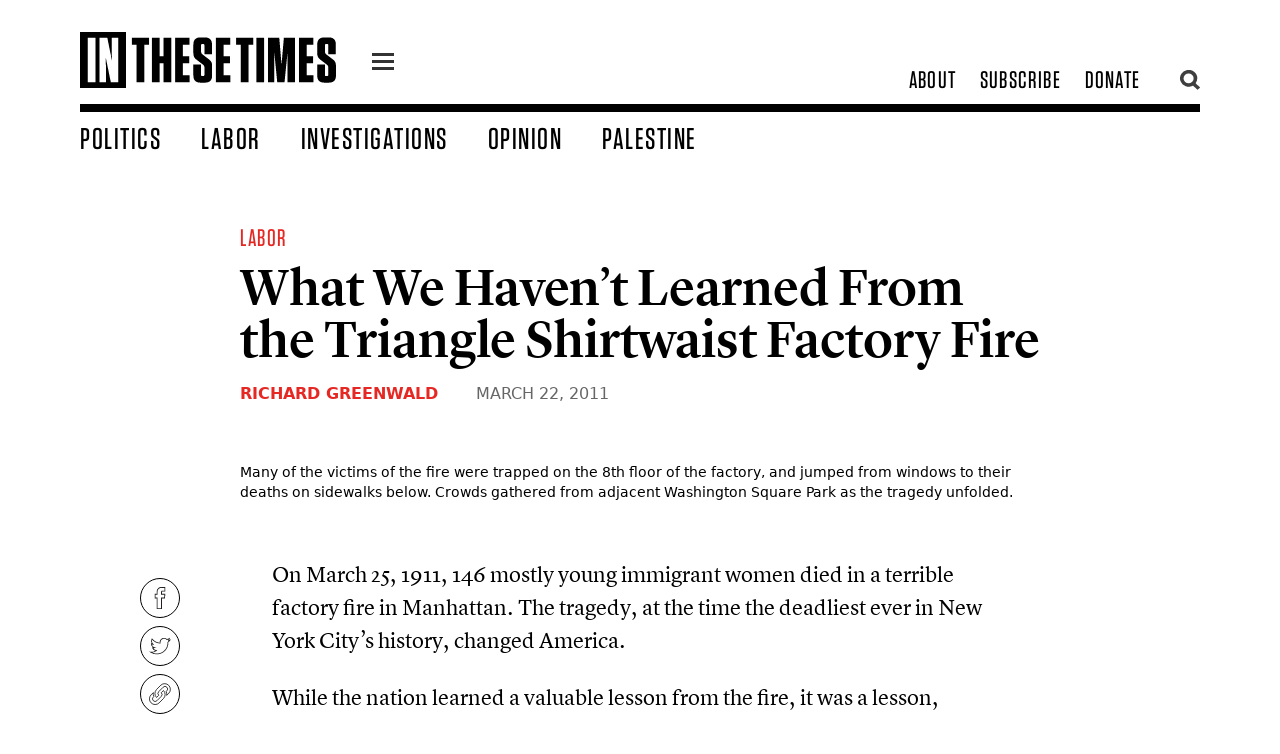

--- FILE ---
content_type: text/html; charset=UTF-8
request_url: https://inthesetimes.com/actions/snaptcha/field/get-field
body_size: -338
content:
<input type="hidden" name="snaptcha" value="amVieXlybHB6eXFvZ29kdg==">